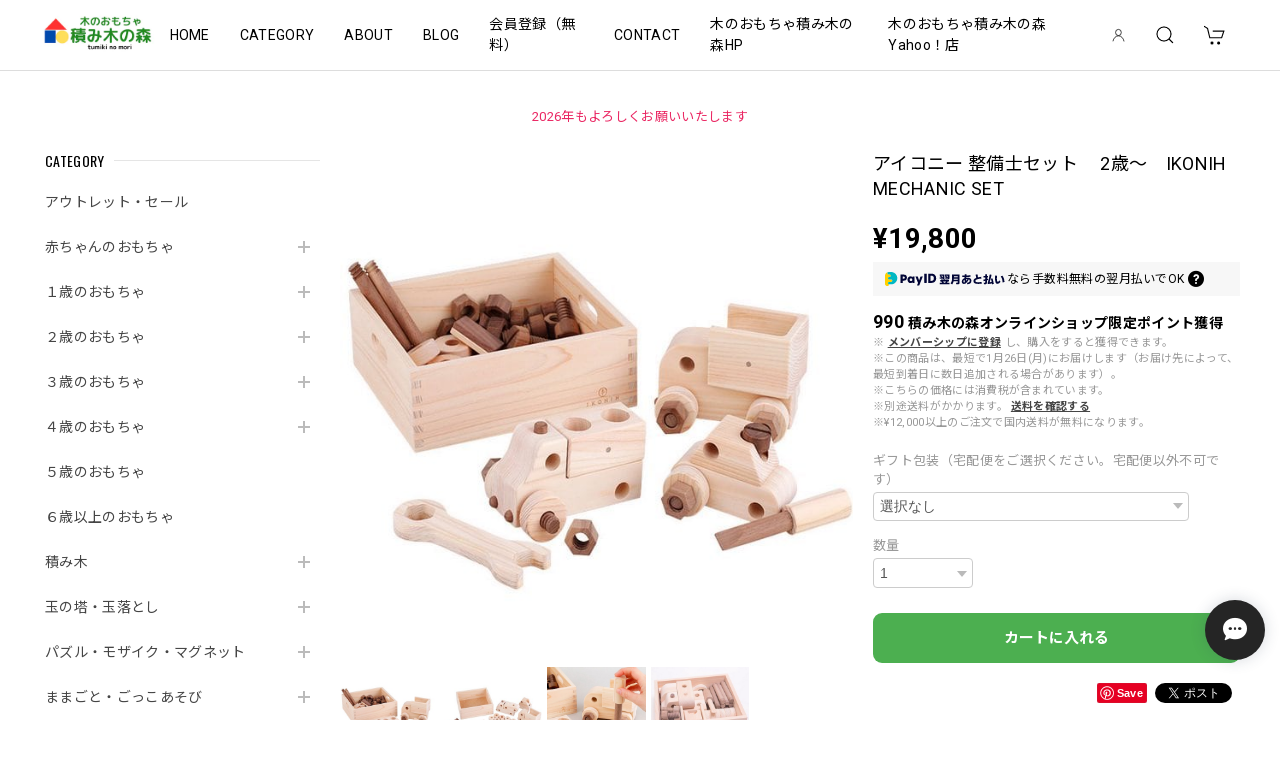

--- FILE ---
content_type: text/html; charset=UTF-8
request_url: https://shop.tumiki-mori.net/items/62818137/reviews?format=user&score=&page=1
body_size: 3386
content:
				<li class="review01__listChild">
			<figure class="review01__itemInfo">
				<a href="/items/62818077" class="review01__imgWrap">
					<img src="https://baseec-img-mng.akamaized.net/images/item/origin/7ed5492df1a4b2b65416ac3a3aeef9a3.jpg?imformat=generic&q=90&im=Resize,width=146,type=normal" alt="童具館　カラーボール　赤ちゃん童具　おわんとボールのおもちゃ　6か月〜" class="review01__img">
				</a>
				<figcaption class="review01__item">
					<i class="review01__iconImg ico--good"></i>
					<p class="review01__itemName">童具館　カラーボール　赤ちゃん童具　おわんとボールのおもちゃ　6か月〜</p>
										<time datetime="2025-08-06" class="review01__date">2025/08/06</time>
				</figcaption>
			</figure><!-- /.review01__itemInfo -->
						<p class="review01__comment">とても丁寧に梱包していただきありがとうございます。7ヶ月の娘に早速見せたところ、ボールを手にとってみたり、お皿をひっくり返してみたりと興味津々です。木のカラカラという音が心地良く、私も気に入ってしまいました。これからこのおもちゃと娘との思い出を作るのが楽しみです。</p>
									<p class="review01__reply">このたびは当店で購入いただきましてありがとうございました。7か月のお嬢さんが興味津々なご様子、想像するとこちらもうれしくなります。カラーボールは長く遊べるおもちゃです。大きくなったら積み木でカラーボールが転がるコースを作って遊んだりもできます。お嬢さんとすてきな思い出がたくさん作れますよう、お祈りしております。</p>
					</li>
				<li class="review01__listChild">
			<figure class="review01__itemInfo">
				<a href="/items/73413867" class="review01__imgWrap">
					<img src="https://baseec-img-mng.akamaized.net/images/item/origin/e34e8057d3197f934e7f75565b6a6ab5.jpg?imformat=generic&q=90&im=Resize,width=146,type=normal" alt="ぬいぐるみ　クマのフカフカM　緋色　日本製　童心　アイコニーストア東京オリジナルカラー" class="review01__img">
				</a>
				<figcaption class="review01__item">
					<i class="review01__iconImg ico--good"></i>
					<p class="review01__itemName">ぬいぐるみ　クマのフカフカM　緋色　日本製　童心　アイコニーストア東京オリジナルカラー</p>
										<time datetime="2025-01-24" class="review01__date">2025/01/24</time>
				</figcaption>
			</figure><!-- /.review01__itemInfo -->
						<p class="review01__comment">童心さんのフカフカを集めており、こちらの限定色を購入しました。
ニマッと笑顔のゆるキャラのようなお顔の子が来てくれました。とっても可愛くて大満足です。
色も実際見ると一段と綺麗でした。</p>
									<p class="review01__reply">このたびは当店の商品をご購入いただきましてありがとうございました。お送りした「フカフカ」を気に入っていただけて光栄でございます。
糸の染めの段階から、アイコニーさんというメーカーがこだわって選んだ「色」でございます。末永く可愛がっていただけますとうれしいです。
ありがとうございました。</p>
					</li>
				<li class="review01__listChild">
			<figure class="review01__itemInfo">
				<a href="/items/62818283" class="review01__imgWrap">
					<img src="https://baseec-img-mng.akamaized.net/images/item/origin/de75ece18cfa50ffdc64c81d05eccde5.jpg?imformat=generic&q=90&im=Resize,width=146,type=normal" alt="ニック　木の取手　フライパン　M　10センチ　アルミ製　ままごと遊び　グリュックスケーファー" class="review01__img">
				</a>
				<figcaption class="review01__item">
					<i class="review01__iconImg ico--good"></i>
					<p class="review01__itemName">ニック　木の取手　フライパン　M　10センチ　アルミ製　ままごと遊び　グリュックスケーファー</p>
										<time datetime="2024-07-30" class="review01__date">2024/07/30</time>
				</figcaption>
			</figure><!-- /.review01__itemInfo -->
						<p class="review01__comment">2歳のお誕生日プレゼントのひとつに選びました。
当初は木製のフライパンと悩みましたが、
大きくなると木製は嫌がり大人と同じようなものを使いたがると聞いて、こちらのフライパンに辿り着きました。

発送も早く、本物みたいなフライパンが出しっぱなしでもとってもかわいいです♡
娘も届いた日から毎日あそんでいます。</p>
									<p class="review01__reply">先日は当店の商品をご注文いただきましてありがとうございました。お嬢様が気に入って遊んでくださっている様子、お知らせいただきうれしい限りです。また機会がありましたら、よろしくお願いいたします。</p>
					</li>
				<li class="review01__listChild">
			<figure class="review01__itemInfo">
				<a href="/items/62818450" class="review01__imgWrap">
					<img src="https://baseec-img-mng.akamaized.net/images/item/origin/0709ac13b864eab5875e4dda74638d8b.jpg?imformat=generic&q=90&im=Resize,width=146,type=normal" alt="【セール】山形工房　けん玉大空　赤　日本けん玉協会公認" class="review01__img">
				</a>
				<figcaption class="review01__item">
					<i class="review01__iconImg ico--good"></i>
					<p class="review01__itemName">【セール】山形工房　けん玉大空　赤　日本けん玉協会公認</p>
										<time datetime="2024-02-12" class="review01__date">2024/02/12</time>
				</figcaption>
			</figure><!-- /.review01__itemInfo -->
								</li>
				<li class="review01__listChild">
			<figure class="review01__itemInfo">
				<a href="/items/62818453" class="review01__imgWrap">
					<img src="https://baseec-img-mng.akamaized.net/images/item/origin/e5b11c27395da1a18c0d6b32ce052c97.jpg?imformat=generic&q=90&im=Resize,width=146,type=normal" alt="【セール】山形工房　けん玉大空　水色　日本けん玉協会公認" class="review01__img">
				</a>
				<figcaption class="review01__item">
					<i class="review01__iconImg ico--good"></i>
					<p class="review01__itemName">【セール】山形工房　けん玉大空　水色　日本けん玉協会公認</p>
										<time datetime="2024-02-12" class="review01__date">2024/02/12</time>
				</figcaption>
			</figure><!-- /.review01__itemInfo -->
								</li>
				<li class="review01__listChild">
			<figure class="review01__itemInfo">
				<a href="/items/69740820" class="review01__imgWrap">
					<img src="https://baseec-img-mng.akamaized.net/images/item/origin/53b81b0dc02528813ff045a31be777fb.jpg?imformat=generic&q=90&im=Resize,width=146,type=normal" alt="【旧価格】キュボロ　CUBORO　トリック　補充セット　16ピース　8歳〜　在庫かぎり" class="review01__img">
				</a>
				<figcaption class="review01__item">
					<i class="review01__iconImg ico--good"></i>
					<p class="review01__itemName">【旧価格】キュボロ　CUBORO　トリック　補充セット　16ピース　8歳〜　在庫かぎり</p>
										<time datetime="2023-11-25" class="review01__date">2023/11/25</time>
				</figcaption>
			</figure><!-- /.review01__itemInfo -->
						<p class="review01__comment">気になっていた商品だったので遊ぶのが楽しみです！
とても良心的なお店でまたご利用させて頂きたいです。</p>
									<p class="review01__reply">先日は当店にて、複数商品のご購入をありがとうございました。キュボロは奥が深い商品でございます。玉落としだけでなく、ほかの積み木とも組み合わせて遊べます。ぜひ、お手持ちの積み木などと一緒に遊んでみてください。ご購入いただきました商品で、素敵な時間や思い出ができますよう、お祈りしております。</p>
					</li>
				<li class="review01__listChild">
			<figure class="review01__itemInfo">
				<a href="/items/69644057" class="review01__imgWrap">
					<img src="https://baseec-img-mng.akamaized.net/images/item/origin/5d22ef5ee48731b14ff1287d1a369670.jpg?imformat=generic&q=90&im=Resize,width=146,type=normal" alt="【旧価格】キュボロ　CUBORO　デュオ　補充セット　16ピース　8歳〜　在庫かぎり" class="review01__img">
				</a>
				<figcaption class="review01__item">
					<i class="review01__iconImg ico--good"></i>
					<p class="review01__itemName">【旧価格】キュボロ　CUBORO　デュオ　補充セット　16ピース　8歳〜　在庫かぎり</p>
										<time datetime="2023-11-25" class="review01__date">2023/11/25</time>
				</figcaption>
			</figure><!-- /.review01__itemInfo -->
						<p class="review01__comment">気になっていた商品だったので遊ぶのが楽しみです！
とても良心的なお店でまたご利用させて頂きたいです。</p>
									<p class="review01__reply">先日は当店にて、複数商品のご購入をありがとうございました。キュボロは奥が深い商品でございます。玉落としだけでなく、ほかの積み木とも組み合わせて遊べます。ぜひ、お手持ちの積み木などと一緒に遊んでみてください。ご購入いただきました商品で、素敵な時間や思い出ができますよう、お祈りしております。</p>
					</li>
				<li class="review01__listChild">
			<figure class="review01__itemInfo">
				<a href="/items/71602455" class="review01__imgWrap">
					<img src="https://baseec-img-mng.akamaized.net/images/item/origin/6fda6e62649a55156ffd3f18fb579b6e.jpg?imformat=generic&q=90&im=Resize,width=146,type=normal" alt="バウシュピール　フェアリーテールウィンドウ　ナチュラル　12ピース　3歳～　積み木　ドイツ" class="review01__img">
				</a>
				<figcaption class="review01__item">
					<i class="review01__iconImg ico--good"></i>
					<p class="review01__itemName">バウシュピール　フェアリーテールウィンドウ　ナチュラル　12ピース　3歳～　積み木　ドイツ</p>
										<time datetime="2023-07-08" class="review01__date">2023/07/08</time>
				</figcaption>
			</figure><!-- /.review01__itemInfo -->
						<p class="review01__comment">誕生日プレゼント用に購入しましたが、かわいくラッピングしていただき、発送も早くて助かりました。
商品も相談していた通り素敵でこれからたくさん遊びたいと思います。</p>
									<p class="review01__reply">先日はご注文いただきましてありがとうございました。レビューをありがとうございました。当店からのお返事が遅くなってしまい申し訳ございません。たくさん、たくさん、楽しく遊んでいただけますよう、お祈りしております。</p>
					</li>
				<li class="review01__listChild">
			<figure class="review01__itemInfo">
				<a href="/items/73413825" class="review01__imgWrap">
					<img src="https://baseec-img-mng.akamaized.net/images/item/origin/152aae03762a39dce724c7f311a8a396.jpg?imformat=generic&q=90&im=Resize,width=146,type=normal" alt="ぬいぐるみ　クマのフカフカS　緋色　日本製　童心　アイコニーストア東京オリジナルカラー" class="review01__img">
				</a>
				<figcaption class="review01__item">
					<i class="review01__iconImg ico--good"></i>
					<p class="review01__itemName">ぬいぐるみ　クマのフカフカS　緋色　日本製　童心　アイコニーストア東京オリジナルカラー</p>
										<time datetime="2023-06-25" class="review01__date">2023/06/25</time>
				</figcaption>
			</figure><!-- /.review01__itemInfo -->
						<p class="review01__comment">いつかお迎えしたいと思っていたフカフカさん、やっとお迎えできました❣️
梱包も丁寧でお顔もかわいい子が来てくれて大満足です😊
ありがとうございました✨</p>
									<p class="review01__reply">レビューをありがとうございます。個体ごとにお顔が微妙に違いますが、気に入っていただけまして、何よりでございます。このたびはご購入いただきまして本当にありがとうございました。末永くどうぞよろしくお願いいたします。</p>
					</li>
				<li class="review01__listChild">
			<figure class="review01__itemInfo">
				<a href="/items/73783190" class="review01__imgWrap">
					<img src="https://baseec-img-mng.akamaized.net/images/item/origin/81c5e2b9fb2d2d6be0890f4f363d1556.jpg?imformat=generic&q=90&im=Resize,width=146,type=normal" alt="【2023年新商品】グラパット　Grapat　ファンシーニンス 　12ヶ月～　スペイン" class="review01__img">
				</a>
				<figcaption class="review01__item">
					<i class="review01__iconImg ico--good"></i>
					<p class="review01__itemName">【2023年新商品】グラパット　Grapat　ファンシーニンス 　12ヶ月～　スペイン</p>
										<time datetime="2023-05-29" class="review01__date">2023/05/29</time>
				</figcaption>
			</figure><!-- /.review01__itemInfo -->
						<p class="review01__comment">とても丁寧に梱包してくださり、ありがとうございました。
商品も期待以上に可愛くて、大満足です！</p>
									<p class="review01__reply">このたびは当店でお買い上げいただきましてありがとうございます。

昨年品薄で人気の「トゥゲザー」は色がはっきりしていておしゃれな感じでした。パステル調の「ファンシーニンス」はかわいらしさが人気です。

またご縁がありましたらよろしくお願いいたします。</p>
					</li>
				<li class="review01__listChild">
			<figure class="review01__itemInfo">
				<a href="/items/67006684" class="review01__imgWrap">
					<img src="https://baseec-img-mng.akamaized.net/images/item/origin/72411816b8a4352aa26efcbb8e74491d.jpg?imformat=generic&q=90&im=Resize,width=146,type=normal" alt="【旧価格】カリスト　手人形　ねこの手人形　足付　赤ブーツ　自然素材　ハンドパペット　２歳～" class="review01__img">
				</a>
				<figcaption class="review01__item">
					<i class="review01__iconImg ico--good"></i>
					<p class="review01__itemName">【旧価格】カリスト　手人形　ねこの手人形　足付　赤ブーツ　自然素材　ハンドパペット　２歳～</p>
										<time datetime="2022-12-24" class="review01__date">2022/12/24</time>
				</figcaption>
			</figure><!-- /.review01__itemInfo -->
						<p class="review01__comment">数年前に、都内のデパートのおもちゃ売場で見つけ、後日行ったらすでに売り切れず―っと探し続けていました！ようやく、出会うことができ感激ですドイツ製はなかなかないので…有難うございました。</p>
									<p class="review01__reply">レビューを頂戴しましてありがとうございます。

数年前の出会いからずーと探し続けていらしたとのこと。当店がお役に立ててよかったです！

店主がカリスト社のぬいぐるみの大ファンでして、通常品以外の受注発注品も置いております。

またご縁がありましたらどうぞよろしくお願いいたします。</p>
					</li>
				<li class="review01__listChild">
			<figure class="review01__itemInfo">
				<a href="/items/62818193" class="review01__imgWrap">
					<img src="https://baseec-img-mng.akamaized.net/images/item/origin/a59111640ffee6cfb49b4178fe9dd230.jpg?imformat=generic&q=90&im=Resize,width=146,type=normal" alt="ジーナ　ベビーキューブ　12ピース　積み木　ベビー　SINA　1歳〜" class="review01__img">
				</a>
				<figcaption class="review01__item">
					<i class="review01__iconImg ico--good"></i>
					<p class="review01__itemName">ジーナ　ベビーキューブ　12ピース　積み木　ベビー　SINA　1歳〜</p>
										<time datetime="2022-08-23" class="review01__date">2022/08/23</time>
				</figcaption>
			</figure><!-- /.review01__itemInfo -->
								</li>
				<li class="review01__listChild">
			<figure class="review01__itemInfo">
				<a href="/items/62818478" class="review01__imgWrap">
					<img src="https://baseec-img-mng.akamaized.net/images/item/origin/6fcb74cf863494f1e92c1767ec8ea399.jpg?imformat=generic&q=90&im=Resize,width=146,type=normal" alt="アウトレット　フィンクバイナー　ころころアニマル　きりん　木玉3センチ" class="review01__img">
				</a>
				<figcaption class="review01__item">
					<i class="review01__iconImg ico--good"></i>
					<p class="review01__itemName">アウトレット　フィンクバイナー　ころころアニマル　きりん　木玉3センチ</p>
										<time datetime="2022-07-25" class="review01__date">2022/07/25</time>
				</figcaption>
			</figure><!-- /.review01__itemInfo -->
								</li>
				<li class="review01__listChild">
			<figure class="review01__itemInfo">
				<a href="/items/62818477" class="review01__imgWrap">
					<img src="https://baseec-img-mng.akamaized.net/images/item/origin/ac3bb292fb445301220f2bb9412c0d78.jpg?imformat=generic&q=90&im=Resize,width=146,type=normal" alt="アウトレット　フィンクバイナー　ころころアニマル　ねこ　木玉3センチ" class="review01__img">
				</a>
				<figcaption class="review01__item">
					<i class="review01__iconImg ico--good"></i>
					<p class="review01__itemName">アウトレット　フィンクバイナー　ころころアニマル　ねこ　木玉3センチ</p>
										<time datetime="2022-07-25" class="review01__date">2022/07/25</time>
				</figcaption>
			</figure><!-- /.review01__itemInfo -->
								</li>
		

--- FILE ---
content_type: text/xml
request_url: https://sts.amazonaws.com/
body_size: 1687
content:
<AssumeRoleWithWebIdentityResponse xmlns="https://sts.amazonaws.com/doc/2011-06-15/">
  <AssumeRoleWithWebIdentityResult>
    <Audience>ap-northeast-1:e4b88464-c9e5-4cc8-8c4e-c61895b363f3</Audience>
    <AssumedRoleUser>
      <AssumedRoleId>AROAY3N7I4XDRV2Q577WH:web-identity</AssumedRoleId>
      <Arn>arn:aws:sts::608675882439:assumed-role/Cognito_DynamoPoolUnauth/web-identity</Arn>
    </AssumedRoleUser>
    <Provider>cognito-identity.amazonaws.com</Provider>
    <Credentials>
      <AccessKeyId>ASIAY3N7I4XDZQ2JXF5A</AccessKeyId>
      <SecretAccessKey>nEnWHseV4xR9fY0paO+1OdfkdOjxufglBE3nrGs9</SecretAccessKey>
      <SessionToken>FwoGZXIvYXdzEPz//////////wEaDP0iO8R8p0ulVZMTsyKwAi+aLmTWb3Tl56RGAiBUtj+BBx/6iUuGhhfXL7qnhPWLJ44gM/MvzuhKNHS/[base64]/C6b55ERsa8JvM7gwBTJ9RMYgmt7qIGDnJG3KARaiVbk6V8U94qvEj8GbrrxiIDcSdt71vp9RFsUfLDJc6Sez9yPILQhT75/nzCXx36H7SxgSbTvnAZyf8S2Pvtwosoy/ywYylAGs/jnTr+QSSc+Z8I+E/rSgG/e3NX0eie78wRdjZivmeY5nyPmcepViIDxSvbgIag91yqFHx2dAYQvdAWyBNOfKtJ6Cw4J3mr99Fl8Zm2sLusg+I2odJce0AyLexomffTmIItiCR/A/FQB85RaqL4zlqUChTTjI2nocZT2JfAlVdTTm3V1noo33JtMqH85wfp/bMZRR</SessionToken>
      <Expiration>2026-01-20T19:15:14Z</Expiration>
    </Credentials>
    <SubjectFromWebIdentityToken>ap-northeast-1:8db7e8e5-c73e-c2bf-91db-6c6e4fdb8340</SubjectFromWebIdentityToken>
  </AssumeRoleWithWebIdentityResult>
  <ResponseMetadata>
    <RequestId>f56e1ceb-8a62-4523-b19a-aa082090ba83</RequestId>
  </ResponseMetadata>
</AssumeRoleWithWebIdentityResponse>
